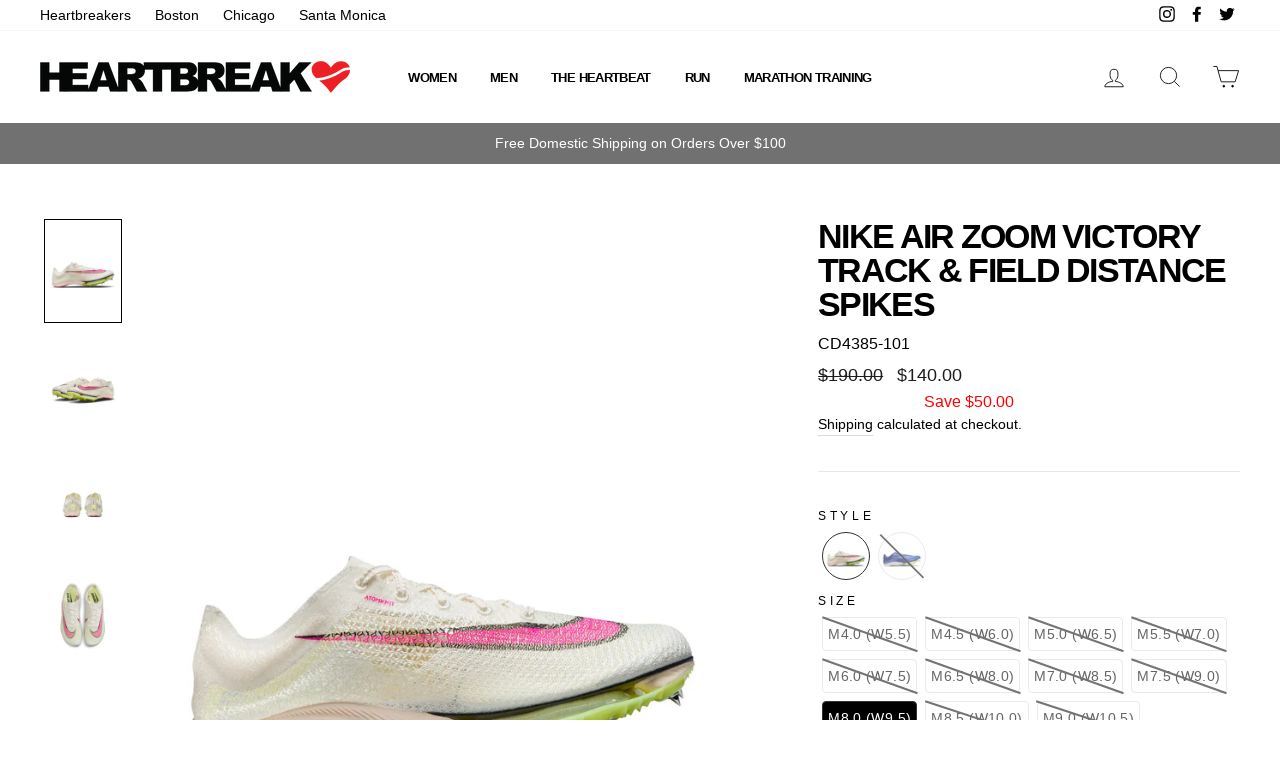

--- FILE ---
content_type: text/html; charset=UTF-8
request_url: https://www.stilyoapps.com/reconvert/reconvert_script_tags.php?shop=heartbreak-hill-running-company.myshopify.com&store_client_id=MzkzMmI1MjQ2MjRkZjI1ODg1NjUxNmZiYTVkMDg4MWYuYjg4ODMxYmRkODM2Yjk1Y2JiNWEwMzE0ZmZhZDM3YWI%3D
body_size: -11
content:
{"result":"success","security_token":"$2y$10$We2CBVoMgzhAL02qB0fR7.tdlS9zNT1dZfo.TUTUv3TlYNLT5yrGW"}